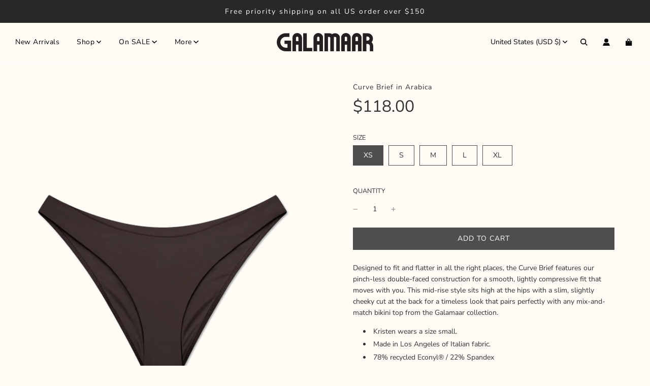

--- FILE ---
content_type: text/css
request_url: https://galamaar.com/cdn/shop/t/88/assets/custom.css?v=132004354357004730051738434321
body_size: -518
content:
/* Place any CSS overrides in this file. */
.back-to-top-button svg.chevron-up {
  height: 18px !important;
}

--- FILE ---
content_type: text/javascript
request_url: https://cdn.starapps.studio/apps/vsk/gala-maar/data.js
body_size: 6210
content:
"use strict";"undefined"==typeof window.starapps_data&&(window.starapps_data={}),"undefined"==typeof window.starapps_data.product_groups&&(window.starapps_data.product_groups=[{"id":427833,"products_preset_id":5999,"collections_swatch":"first_product_image","group_name":"Band Brief","option_name":"Color","collections_preset_id":null,"display_position":"top","products_swatch":"custom_swatch","mobile_products_preset_id":null,"mobile_products_swatch":"first_product_image","mobile_collections_preset_id":null,"mobile_collections_swatch":"first_product_image","same_products_preset_for_mobile":true,"same_collections_preset_for_mobile":true,"option_values":[{"id":10608704652,"option_value":"","handle":"band-brief-noir","published":true,"swatch_src":"color","swatch_value":"#000000"},{"id":4565741076561,"option_value":"","handle":"band-brief-crema","published":true,"swatch_src":"file","swatch_value":null},{"id":4536586633297,"option_value":"","handle":"band-brief-aquarius","published":true,"swatch_src":"file","swatch_value":null},{"id":6691620815024,"option_value":"","handle":"band-brief-in-erba","published":true,"swatch_src":"file","swatch_value":null},{"id":6691615932592,"option_value":"","handle":"band-brief-in-lido","published":true,"swatch_src":"file","swatch_value":null},{"id":2370266890321,"option_value":"","handle":"band-brief-lucid","published":true,"swatch_src":"file","swatch_value":null},{"id":2527987204177,"option_value":"","handle":"band-brief-cacao","published":true,"swatch_src":"file","swatch_value":null},{"id":2370263973969,"option_value":"","handle":"band-brief-sage","published":true,"swatch_src":"file","swatch_value":null},{"id":10608705100,"option_value":"","handle":"band-brief-deep-garnet","published":true,"swatch_src":"file","swatch_value":null},{"id":4559431630929,"option_value":null,"handle":"band-brief-eden","published":true,"swatch_src":"color","swatch_value":"#405931"},{"id":4536767119441,"option_value":null,"handle":"band-brief-persimmon","published":true,"swatch_src":"color","swatch_value":"#DF5D2A"}]},{"id":427803,"products_preset_id":5999,"collections_swatch":"first_product_image","group_name":"Billie Wire Top","option_name":"Color","collections_preset_id":null,"display_position":"top","products_swatch":"custom_swatch","mobile_products_preset_id":null,"mobile_products_swatch":"first_product_image","mobile_collections_preset_id":null,"mobile_collections_swatch":"first_product_image","same_products_preset_for_mobile":true,"same_collections_preset_for_mobile":true,"option_values":[{"id":6670804254896,"option_value":null,"handle":"billie-wire-top-in-noir","published":true,"swatch_src":"color","swatch_value":"#000000"},{"id":6670803828912,"option_value":null,"handle":"billie-wire-top-in-garnet","published":true,"swatch_src":"file","swatch_value":null}]},{"id":427971,"products_preset_id":5999,"collections_swatch":"first_product_image","group_name":"Braxton One Piece","option_name":"Color","collections_preset_id":null,"display_position":"top","products_swatch":"custom_swatch","mobile_products_preset_id":null,"mobile_products_swatch":"first_product_image","mobile_collections_preset_id":null,"mobile_collections_swatch":"first_product_image","same_products_preset_for_mobile":true,"same_collections_preset_for_mobile":true,"option_values":[{"id":1387364286545,"option_value":null,"handle":"braxton-one-piece-noir","published":true,"swatch_src":"file","swatch_value":null},{"id":1387367661649,"option_value":null,"handle":"braxton-one-piece-aurora","published":true,"swatch_src":"file","swatch_value":null}]},{"id":2820048,"products_preset_id":5999,"collections_swatch":"first_product_image","group_name":"Cerci Maillot","option_name":"","collections_preset_id":null,"display_position":"top","products_swatch":"custom_swatch","mobile_products_preset_id":null,"mobile_products_swatch":"first_product_image","mobile_collections_preset_id":null,"mobile_collections_swatch":"first_product_image","same_products_preset_for_mobile":true,"same_collections_preset_for_mobile":true,"option_values":[{"id":8215280910566,"option_value":null,"handle":"cerci-maillot-in-palma","published":true,"swatch_src":"color","swatch_value":"#9B9E09"},{"id":8215278649574,"option_value":null,"handle":"cerci-maillot-in-noir-zig","published":true,"swatch_src":"file","swatch_value":null},{"id":8215272587494,"option_value":null,"handle":"chemise-one-piece-in-crema","published":true,"swatch_src":"color","swatch_value":"#F7F5E8"},{"id":8358050365670,"option_value":null,"handle":"cerci-maillot-in-scarlet","published":true,"swatch_src":"file","swatch_value":null}]},{"id":427762,"products_preset_id":5999,"collections_swatch":"first_product_image","group_name":"Chemise Bra","option_name":"Color","collections_preset_id":null,"display_position":"top","products_swatch":"custom_swatch","mobile_products_preset_id":null,"mobile_products_swatch":"first_product_image","mobile_collections_preset_id":null,"mobile_collections_swatch":"first_product_image","same_products_preset_for_mobile":true,"same_collections_preset_for_mobile":true,"option_values":[{"id":8215583883494,"option_value":null,"handle":"chemise-bra-in-superbloom","published":true,"swatch_src":"file","swatch_value":null},{"id":4560520937553,"option_value":null,"handle":"chemise-bra-crema","published":true,"swatch_src":"file","swatch_value":null},{"id":4562829115473,"option_value":null,"handle":"chemise-bra-noir","published":true,"swatch_src":"color","swatch_value":"#000000"},{"id":4562847694929,"option_value":null,"handle":"chemise-bra-eden-daisy","published":true,"swatch_src":"file","swatch_value":null},{"id":4565312766033,"option_value":null,"handle":"chemise-bra-sienna-daisy","published":true,"swatch_src":"file","swatch_value":null},{"id":6667971854512,"option_value":null,"handle":"chemise-bra-garnet","published":true,"swatch_src":"file","swatch_value":null},{"id":7784793637094,"option_value":null,"handle":"chemise-bra-in-arabica","published":true,"swatch_src":"color","swatch_value":"#41342C"},{"id":7787673649382,"option_value":null,"handle":"chemise-bra-in-reviere","published":true,"swatch_src":"file","swatch_value":null},{"id":8215579164902,"option_value":null,"handle":"chemise-bra-in-soleil","published":true,"swatch_src":"file","swatch_value":null},{"id":8215584899302,"option_value":null,"handle":"chemise-bra-in-grappa","published":true,"swatch_src":"color","swatch_value":"#40276B"},{"id":8745298100454,"option_value":null,"handle":"chemise-bra-in-blush","published":true,"swatch_src":"color","swatch_value":"#F9DEDE"},{"id":8745316876518,"option_value":null,"handle":"chemise-bra-in-terracotta","published":true,"swatch_src":"color","swatch_value":"#934214"},{"id":8745322217702,"option_value":null,"handle":"chemise-bra-in-tigre","published":true,"swatch_src":"file","swatch_value":null}]},{"id":427975,"products_preset_id":5999,"collections_swatch":"first_product_image","group_name":"Chemise One Piece","option_name":"","collections_preset_id":null,"display_position":"top","products_swatch":"custom_swatch","mobile_products_preset_id":null,"mobile_products_swatch":"first_product_image","mobile_collections_preset_id":null,"mobile_collections_swatch":"first_product_image","same_products_preset_for_mobile":true,"same_collections_preset_for_mobile":true,"option_values":[{"id":4552446607441,"option_value":null,"handle":"chemise-onepiece-noir","published":true,"swatch_src":"color","swatch_value":"#000000"},{"id":4548254924881,"option_value":null,"handle":"chemise-one-piece-crema","published":true,"swatch_src":"file","swatch_value":null},{"id":7774227169510,"option_value":null,"handle":"chemise-one-piece-in-mellow-yellow","published":true,"swatch_src":"file","swatch_value":null},{"id":7774614290662,"option_value":null,"handle":"chemise-one-piece-in-aquarius","published":true,"swatch_src":"color","swatch_value":"#87C1E9"},{"id":6669799260336,"option_value":null,"handle":"chemise-one-piece-erba","published":true,"swatch_src":"Yes","swatch_value":null},{"id":6669770522800,"option_value":null,"handle":"chemise-one-piece-garnet","published":true,"swatch_src":"file","swatch_value":null},{"id":6669785333936,"option_value":null,"handle":"chemise-one-piece-bisou","published":true,"swatch_src":"file","swatch_value":null},{"id":8215282581734,"option_value":null,"handle":"chemise-one-piece-in-arabica","published":true,"swatch_src":"color","swatch_value":"#41342C"},{"id":8358063669478,"option_value":null,"handle":"chemise-one-piece-in-scarlet","published":true,"swatch_src":"file","swatch_value":null},{"id":8774379864294,"option_value":null,"handle":"chemise-one-piece-in-palma","published":true,"swatch_src":"color","swatch_value":"#9B9E09"},{"id":8866528887014,"option_value":null,"handle":"chemise-one-piece-in-blush","published":true,"swatch_src":"color","swatch_value":"#F9DEDE"}]},{"id":5074868,"products_preset_id":5999,"collections_swatch":"first_product_image","group_name":"Cleo Wire Bra","option_name":"Color","collections_preset_id":null,"display_position":"top","products_swatch":"custom_swatch","mobile_products_preset_id":null,"mobile_products_swatch":"first_product_image","mobile_collections_preset_id":null,"mobile_collections_swatch":"first_product_image","same_products_preset_for_mobile":true,"same_collections_preset_for_mobile":true,"option_values":[{"id":8636487925990,"option_value":null,"handle":"cleo-wire-bra","published":true,"swatch_src":"file","swatch_value":null},{"id":8866743910630,"option_value":null,"handle":"cleo-wire-bra-in-blush","published":true,"swatch_src":"color","swatch_value":"#F5D7D7"},{"id":8867246407910,"option_value":null,"handle":"cleo-wire-bra-in-noir","published":true,"swatch_src":"color","swatch_value":"#000000"},{"id":8889669517542,"option_value":null,"handle":"cleo-wire-bra-in-noir-with-crema-straps","published":true,"swatch_src":"file","swatch_value":null},{"id":8889676103910,"option_value":null,"handle":"cleo-wire-bra-in-terracotta","published":true,"swatch_src":"color","swatch_value":"#934214"}]},{"id":427825,"products_preset_id":5999,"collections_swatch":"first_product_image","group_name":"Curve Brief","option_name":"Color","collections_preset_id":null,"display_position":"top","products_swatch":"custom_swatch","mobile_products_preset_id":null,"mobile_products_swatch":"first_product_image","mobile_collections_preset_id":null,"mobile_collections_swatch":"first_product_image","same_products_preset_for_mobile":true,"same_collections_preset_for_mobile":true,"option_values":[{"id":4564319797329,"option_value":null,"handle":"curve-brief-noir","published":true,"swatch_src":"color","swatch_value":"#000000"},{"id":4564443005009,"option_value":null,"handle":"curve-brief-crema","published":true,"swatch_src":"file","swatch_value":null},{"id":7787669094630,"option_value":null,"handle":"copy-of-curve-brief-in-mellow-yellow","published":true,"swatch_src":"file","swatch_value":null},{"id":7774208590054,"option_value":null,"handle":"curve-brief-in-mellow-yellow","published":true,"swatch_src":"file","swatch_value":null},{"id":7785029337318,"option_value":null,"handle":"curve-brief-in-arabica","published":true,"swatch_src":"file","swatch_value":null},{"id":6691628253360,"option_value":null,"handle":"curve-brief-in-sweet-jane","published":true,"swatch_src":"file","swatch_value":null},{"id":6677430272176,"option_value":null,"handle":"curve-brief-in-bisou","published":true,"swatch_src":"Yes","swatch_value":null},{"id":6691632251056,"option_value":null,"handle":"curve-brief-in-zebre","published":true,"swatch_src":"file","swatch_value":null},{"id":6691631497392,"option_value":null,"handle":"curve-brief-in-garnet","published":true,"swatch_src":"Yes","swatch_value":null},{"id":4564452573265,"option_value":null,"handle":"curve-brief-eden-daisy","published":true,"swatch_src":"Yes","swatch_value":null},{"id":4564626079825,"option_value":null,"handle":"curve-brief-sienna-daisy","published":true,"swatch_src":"file","swatch_value":null},{"id":8215647977702,"option_value":null,"handle":"curve-brief-in-grappa","published":true,"swatch_src":"color","swatch_value":"#40276B"},{"id":8215646732518,"option_value":null,"handle":"curve-brief-in-superbloom","published":true,"swatch_src":"file","swatch_value":null},{"id":8358080151782,"option_value":null,"handle":"curve-brief-in-scarlet","published":true,"swatch_src":"file","swatch_value":null},{"id":8745841852646,"option_value":null,"handle":"curve-brief-in-aquarius","published":true,"swatch_src":"color","swatch_value":"#87C1E9"},{"id":8636491399398,"option_value":null,"handle":"curve-brief-in-tigre","published":true,"swatch_src":"color","swatch_value":"#934214"},{"id":8745850929382,"option_value":null,"handle":"curve-brief-in-blush","published":true,"swatch_src":"color","swatch_value":"#F9DEDE"},{"id":8745880682726,"option_value":null,"handle":"curve-brief-in-palma","published":true,"swatch_src":"color","swatch_value":"#9B9E09"}]},{"id":427814,"products_preset_id":5999,"collections_swatch":"first_product_image","group_name":"Dillon Tri Top","option_name":"Color","collections_preset_id":null,"display_position":"top","products_swatch":"custom_swatch","mobile_products_preset_id":null,"mobile_products_swatch":"first_product_image","mobile_collections_preset_id":null,"mobile_collections_swatch":"first_product_image","same_products_preset_for_mobile":true,"same_collections_preset_for_mobile":true,"option_values":[{"id":4559524560977,"option_value":null,"handle":"dillon-triangle-top-aquarius","published":true,"swatch_src":"color","swatch_value":"#87C1E9"},{"id":4586709942353,"option_value":null,"handle":"dillon-triangle-top-sienna-daisy","published":true,"swatch_src":"file","swatch_value":null},{"id":4558721777745,"option_value":null,"handle":"dillon-triangle-top-eden","published":true,"swatch_src":"file","swatch_value":null},{"id":2537096380497,"option_value":null,"handle":"dillon-triangle-top-aurora","published":true,"swatch_src":"file","swatch_value":null},{"id":2537155264593,"option_value":null,"handle":"dillon-triangle-top-cacao","published":true,"swatch_src":"file","swatch_value":null}]},{"id":427824,"products_preset_id":5999,"collections_swatch":"first_product_image","group_name":"French Brief","option_name":"Color","collections_preset_id":null,"display_position":"top","products_swatch":"custom_swatch","mobile_products_preset_id":null,"mobile_products_swatch":"first_product_image","mobile_collections_preset_id":null,"mobile_collections_swatch":"first_product_image","same_products_preset_for_mobile":true,"same_collections_preset_for_mobile":true,"option_values":[{"id":7787615289574,"option_value":null,"handle":"french-brief-in-reviere","published":true,"swatch_src":"file","swatch_value":null},{"id":7786141286630,"option_value":null,"handle":"french-brief-in-hibiscus","published":true,"swatch_src":"file","swatch_value":null},{"id":7775123112166,"option_value":null,"handle":"french-brief-in-aquarius","published":true,"swatch_src":"file","swatch_value":null},{"id":8191077384422,"option_value":null,"handle":"french-brief-in-noir-zig","published":true,"swatch_src":"file","swatch_value":null},{"id":8215649124582,"option_value":null,"handle":"french-brief-in-crema","published":true,"swatch_src":"color","swatch_value":"#F7F5E8"},{"id":8215649747174,"option_value":null,"handle":"french-brief-in-soleil","published":true,"swatch_src":"file","swatch_value":null},{"id":8215650336998,"option_value":null,"handle":"french-brief-in-palma","published":true,"swatch_src":"color","swatch_value":"#9B9E09"},{"id":8747446468838,"option_value":null,"handle":"french-brief-in-terracotta","published":true,"swatch_src":"color","swatch_value":"#934214"},{"id":8747445977318,"option_value":null,"handle":"french-brief-in-tigre","published":true,"swatch_src":"file","swatch_value":null},{"id":8747441291494,"option_value":null,"handle":"french-brief-in-noir","published":true,"swatch_src":"color","swatch_value":"#000000"}]},{"id":427821,"products_preset_id":5999,"collections_swatch":"first_product_image","group_name":"High Bottom","option_name":"Color","collections_preset_id":null,"display_position":"top","products_swatch":"custom_swatch","mobile_products_preset_id":null,"mobile_products_swatch":"first_product_image","mobile_collections_preset_id":null,"mobile_collections_swatch":"first_product_image","same_products_preset_for_mobile":true,"same_collections_preset_for_mobile":true,"option_values":[{"id":10608688012,"option_value":null,"handle":"high-bottom-noir","published":true,"swatch_src":"color","swatch_value":"#000000"},{"id":2577782341713,"option_value":null,"handle":"high-bottom-noir-zig","published":true,"swatch_src":"file","swatch_value":null},{"id":4551747502161,"option_value":null,"handle":"high-bottom-crema","published":true,"swatch_src":"file","swatch_value":null},{"id":4551348912209,"option_value":null,"handle":"high-bottom-aquarius","published":true,"swatch_src":"file","swatch_value":null},{"id":7785271296230,"option_value":null,"handle":"high-bottom-in-arabica","published":true,"swatch_src":"file","swatch_value":null},{"id":7774123688166,"option_value":null,"handle":"high-bottom-in-mellow-yellow","published":true,"swatch_src":"file","swatch_value":null},{"id":7786127032550,"option_value":null,"handle":"high-bottom-in-hibiscus","published":true,"swatch_src":"file","swatch_value":null},{"id":6691729178800,"option_value":null,"handle":"bottom-in-sweet-jane","published":true,"swatch_src":"file","swatch_value":null},{"id":6691726295216,"option_value":null,"handle":"high-bottom-in-bisou","published":true,"swatch_src":"file","swatch_value":null},{"id":6695387070640,"option_value":null,"handle":"high-bottom-in-lido","published":true,"swatch_src":"file","swatch_value":null},{"id":10608688716,"option_value":null,"handle":"high-bottom-deep-garnet","published":true,"swatch_src":"file","swatch_value":null},{"id":4551731183697,"option_value":null,"handle":"high-bottom-eden-daisy","published":true,"swatch_src":"file","swatch_value":null},{"id":4551469563985,"option_value":null,"handle":"high-bottom-eden","published":true,"swatch_src":"file","swatch_value":null},{"id":4551724531793,"option_value":null,"handle":"high-bottom-persimmon","published":true,"swatch_src":"file","swatch_value":null},{"id":4551727939665,"option_value":null,"handle":"high-bottom-ochre","published":true,"swatch_src":"file","swatch_value":null},{"id":2577512792145,"option_value":null,"handle":"high-bottom-lucid","published":true,"swatch_src":"file","swatch_value":null},{"id":2577611718737,"option_value":null,"handle":"high-bottom-rouge","published":true,"swatch_src":"file","swatch_value":null},{"id":2577565679697,"option_value":null,"handle":"high-bottom-cacao","published":true,"swatch_src":"file","swatch_value":null},{"id":2577697407057,"option_value":null,"handle":"high-bottom-aurora","published":true,"swatch_src":"file","swatch_value":null},{"id":8358103351526,"option_value":null,"handle":"high-bottom-in-scarlet","published":true,"swatch_src":"file","swatch_value":null}]},{"id":427823,"products_preset_id":5999,"collections_swatch":"first_product_image","group_name":"High Kick","option_name":"Color","collections_preset_id":null,"display_position":"top","products_swatch":"custom_swatch","mobile_products_preset_id":null,"mobile_products_swatch":"first_product_image","mobile_collections_preset_id":null,"mobile_collections_swatch":"first_product_image","same_products_preset_for_mobile":true,"same_collections_preset_for_mobile":true,"option_values":[{"id":2578207735889,"option_value":null,"handle":"high-kick-brief-noir","published":true,"swatch_src":"color","swatch_value":"#000000"},{"id":2581896495185,"option_value":null,"handle":"high-kick-brief-noir-zig","published":true,"swatch_src":"file","swatch_value":null},{"id":4542234460241,"option_value":null,"handle":"high-kick-brief-crema","published":true,"swatch_src":"file","swatch_value":null},{"id":7774130766054,"option_value":null,"handle":"high-kick-brief-in-mellow-yellow","published":true,"swatch_src":"file","swatch_value":null},{"id":4540611002449,"option_value":null,"handle":"high-kick-brief-aquarius","published":true,"swatch_src":"file","swatch_value":null},{"id":7784981954790,"option_value":null,"handle":"high-kick-brief-in-arabica","published":true,"swatch_src":"color","swatch_value":"#41342C"},{"id":6679841702064,"option_value":null,"handle":"copy-of-high-kick-brief-in-sweet-jane","published":true,"swatch_src":"file","swatch_value":null},{"id":6679784554672,"option_value":null,"handle":"high-kick-brief-in-erba","published":true,"swatch_src":"file","swatch_value":null},{"id":6679827480752,"option_value":null,"handle":"high-kick-brief-in-zebre","published":true,"swatch_src":"file","swatch_value":null},{"id":6679496589488,"option_value":null,"handle":"high-kick-brief-in-lido","published":true,"swatch_src":"file","swatch_value":null},{"id":6679792648368,"option_value":null,"handle":"high-kick-brief-in-garnet","published":true,"swatch_src":"file","swatch_value":null},{"id":4542344724561,"option_value":null,"handle":"high-kick-brief-sienna-daisy","published":true,"swatch_src":"file","swatch_value":null},{"id":4541085024337,"option_value":null,"handle":"high-kick-brief-eden","published":true,"swatch_src":"color","swatch_value":"#405931"},{"id":4541223600209,"option_value":null,"handle":"high-kick-brief-persimmon","published":true,"swatch_src":"file","swatch_value":null},{"id":8215652073702,"option_value":null,"handle":"high-kick-brief-in-superbloom","published":true,"swatch_src":"file","swatch_value":null},{"id":8215654007014,"option_value":null,"handle":"high-kick-brief-in-palma","published":true,"swatch_src":"color","swatch_value":"#9B9E09"},{"id":8215654596838,"option_value":null,"handle":"high-kick-brief-in-grappa","published":true,"swatch_src":"color","swatch_value":"#40276B"},{"id":8358117605606,"option_value":null,"handle":"high-kick-brief-in-scarlet","published":true,"swatch_src":"file","swatch_value":null},{"id":8859958837478,"option_value":null,"handle":"high-kick-brief-in-terracotta-1","published":true,"swatch_src":"color","swatch_value":"#934214"},{"id":8750680342758,"option_value":null,"handle":"high-kick-brief-in-tigre","published":true,"swatch_src":"file","swatch_value":null},{"id":8780549751014,"option_value":null,"handle":"high-kick-brief-in-blush-1","published":true,"swatch_src":"color","swatch_value":"#F5D7D7"}]},{"id":427976,"products_preset_id":5999,"collections_swatch":"first_product_image","group_name":"Joni One Piece","option_name":"Color","collections_preset_id":null,"display_position":"top","products_swatch":"custom_swatch","mobile_products_preset_id":null,"mobile_products_swatch":"first_product_image","mobile_collections_preset_id":null,"mobile_collections_swatch":"first_product_image","same_products_preset_for_mobile":true,"same_collections_preset_for_mobile":true,"option_values":[{"id":7786179363046,"option_value":null,"handle":"joni-one-piece-in-noir","published":true,"swatch_src":"color","swatch_value":"#000000"},{"id":8435571097830,"option_value":null,"handle":"joni-one-piece-in-aquarius","published":true,"swatch_src":"color","swatch_value":"#87C1E9"},{"id":8215570415846,"option_value":null,"handle":"joni-one-piece-in-superbloom","published":true,"swatch_src":"file","swatch_value":null},{"id":8215574511846,"option_value":null,"handle":"joni-one-piece-in-grappa","published":true,"swatch_src":"color","swatch_value":"#40276B"},{"id":8215572906214,"option_value":null,"handle":"joni-one-piece-in-soliel","published":true,"swatch_src":"file","swatch_value":null},{"id":6670724137136,"option_value":null,"handle":"joni-one-piece-in-zebre","published":true,"swatch_src":"file","swatch_value":null},{"id":6670705393840,"option_value":null,"handle":"joni-one-piece-in-lido","published":true,"swatch_src":"file","swatch_value":null},{"id":8732204105958,"option_value":null,"handle":"joni-one-piece-in-terracotta","published":true,"swatch_src":"color","swatch_value":"#934214"},{"id":8636477440230,"option_value":null,"handle":"joni-one-piece-in-tigre","published":true,"swatch_src":"file","swatch_value":null}]},{"id":427973,"products_preset_id":5999,"collections_swatch":"first_product_image","group_name":"Lola One Piece","option_name":"Color","collections_preset_id":null,"display_position":"top","products_swatch":"custom_swatch","mobile_products_preset_id":null,"mobile_products_swatch":"first_product_image","mobile_collections_preset_id":null,"mobile_collections_swatch":"first_product_image","same_products_preset_for_mobile":true,"same_collections_preset_for_mobile":true,"option_values":[{"id":7781543706854,"option_value":null,"handle":"lola-one-piece-in-crema","published":true,"swatch_src":"file","swatch_value":null},{"id":7775084347622,"option_value":null,"handle":"lola-one-piece-in-aquarius","published":true,"swatch_src":"Yes","swatch_value":null},{"id":7785059549414,"option_value":null,"handle":"lola-one-piece-in-arabica","published":true,"swatch_src":"file","swatch_value":null}]},{"id":427743,"products_preset_id":5999,"collections_swatch":"first_product_image","group_name":"Lou Bandeau","option_name":"Color","collections_preset_id":null,"display_position":"bottom","products_swatch":"custom_swatch","mobile_products_preset_id":null,"mobile_products_swatch":"first_product_image","mobile_collections_preset_id":null,"mobile_collections_swatch":"first_product_image","same_products_preset_for_mobile":true,"same_collections_preset_for_mobile":true,"option_values":[{"id":1852347809873,"option_value":"","handle":"lou-bandeau-noir","published":true,"swatch_src":"color","swatch_value":"#000000"},{"id":4534783803473,"option_value":"","handle":"lou-bandeau-crema","published":true,"swatch_src":"file","swatch_value":null},{"id":4534777348177,"option_value":"","handle":"lou-bandeau-aquarius","published":true,"swatch_src":"file","swatch_value":null},{"id":7773741580518,"option_value":"","handle":"lou-bandeau-in-mellow-yellow","published":true,"swatch_src":"file","swatch_value":null},{"id":6671144386736,"option_value":"","handle":"lou-bandeau-in-erba","published":true,"swatch_src":"file","swatch_value":null},{"id":6671144911024,"option_value":"","handle":"lou-bandeau-in-garnet","published":true,"swatch_src":"file","swatch_value":null},{"id":6671148515504,"option_value":"","handle":"lou-bandeau-in-lido","published":true,"swatch_src":"file","swatch_value":null},{"id":4534780723281,"option_value":"","handle":"lou-bandeau-ochre","published":true,"swatch_src":"file","swatch_value":null},{"id":1853328851025,"option_value":"","handle":"lou-bandeau-cacao","published":true,"swatch_src":"file","swatch_value":null},{"id":8358129598694,"option_value":"","handle":"lou-bandeau-in-scarlet","published":true,"swatch_src":"file","swatch_value":null},{"id":8774367936742,"option_value":"","handle":"lou-bandeau-in-palma","published":true,"swatch_src":"color","swatch_value":"#9B9E09"},{"id":8974466416870,"option_value":null,"handle":"lou-bandeau-in-terracotta","published":true,"swatch_src":"color","swatch_value":"#934214"}]},{"id":427764,"products_preset_id":5999,"collections_swatch":"first_product_image","group_name":"Maude Top","option_name":"Color","collections_preset_id":null,"display_position":"top","products_swatch":"custom_swatch","mobile_products_preset_id":null,"mobile_products_swatch":"first_product_image","mobile_collections_preset_id":null,"mobile_collections_swatch":"first_product_image","same_products_preset_for_mobile":true,"same_collections_preset_for_mobile":true,"option_values":[{"id":6676289290416,"option_value":null,"handle":"maude-top-in-noir","published":true,"swatch_src":"color","swatch_value":"#000000"},{"id":7786001629414,"option_value":null,"handle":"maude-top-in-hibiscus","published":true,"swatch_src":"file","swatch_value":null},{"id":7780997955814,"option_value":null,"handle":"maude-top-in-aquarius","published":true,"swatch_src":"file","swatch_value":null},{"id":7782899384550,"option_value":null,"handle":"maude-top-in-arabica","published":true,"swatch_src":"file","swatch_value":null},{"id":6676375371952,"option_value":null,"handle":"maude-top-in-erba","published":true,"swatch_src":"file","swatch_value":null},{"id":6679605936304,"option_value":null,"handle":"maude-top-in-garnet","published":true,"swatch_src":"file","swatch_value":null},{"id":8891910914278,"option_value":null,"handle":"maude-top-in-terracotta","published":true,"swatch_src":"color","swatch_value":"#934214"}]},{"id":427829,"products_preset_id":5999,"collections_swatch":"first_product_image","group_name":"Mia Ring Brief","option_name":"Color","collections_preset_id":null,"display_position":"top","products_swatch":"custom_swatch","mobile_products_preset_id":null,"mobile_products_swatch":"first_product_image","mobile_collections_preset_id":null,"mobile_collections_swatch":"first_product_image","same_products_preset_for_mobile":true,"same_collections_preset_for_mobile":true,"option_values":[{"id":4533533507665,"option_value":null,"handle":"mia-ring-brief-noir","published":true,"swatch_src":"color","swatch_value":"#000000"},{"id":4533524299857,"option_value":null,"handle":"mia-ring-brief-aquarius","published":true,"swatch_src":"file","swatch_value":null},{"id":4533534228561,"option_value":null,"handle":"mia-ring-brief-ochre","published":true,"swatch_src":"file","swatch_value":null},{"id":4533546516561,"option_value":null,"handle":"mia-ring-brief-persimmon","published":true,"swatch_src":"file","swatch_value":null}]},{"id":427806,"products_preset_id":5999,"collections_swatch":"first_product_image","group_name":"Mia Ring Top","option_name":"Color","collections_preset_id":null,"display_position":"top","products_swatch":"custom_swatch","mobile_products_preset_id":null,"mobile_products_swatch":"first_product_image","mobile_collections_preset_id":null,"mobile_collections_swatch":"first_product_image","same_products_preset_for_mobile":true,"same_collections_preset_for_mobile":true,"option_values":[{"id":4531139280977,"option_value":null,"handle":"mia-ring-top-noir","published":true,"swatch_src":"color","swatch_value":"#000000"},{"id":4532959477841,"option_value":null,"handle":"mia-ring-top-aquarius","published":true,"swatch_src":"file","swatch_value":null},{"id":4531015712849,"option_value":null,"handle":"mia-ring-top-ochre","published":true,"swatch_src":"file","swatch_value":null},{"id":4531689586769,"option_value":null,"handle":"mia-ring-top-persimmon","published":true,"swatch_src":"file","swatch_value":null}]},{"id":427832,"products_preset_id":5999,"collections_swatch":"first_product_image","group_name":"Neeve Contour Top","option_name":"Color","collections_preset_id":null,"display_position":"top","products_swatch":"custom_swatch","mobile_products_preset_id":null,"mobile_products_swatch":"first_product_image","mobile_collections_preset_id":null,"mobile_collections_swatch":"first_product_image","same_products_preset_for_mobile":true,"same_collections_preset_for_mobile":true,"option_values":[{"id":2344195555409,"option_value":null,"handle":"neeve-contour-top-noir","published":true,"swatch_src":"color","swatch_value":"#000000"},{"id":2344370896977,"option_value":null,"handle":"neeve-contour-top-cacao","published":true,"swatch_src":"file","swatch_value":null},{"id":2342861766737,"option_value":null,"handle":"neeve-contour-top-rouge","published":true,"swatch_src":"file","swatch_value":null},{"id":2344186413137,"option_value":null,"handle":"neeve-contour-top-lucid","published":true,"swatch_src":"file","swatch_value":null}]},{"id":427765,"products_preset_id":5999,"collections_swatch":"first_product_image","group_name":"Nico Tie Top","option_name":"Color","collections_preset_id":null,"display_position":"top","products_swatch":"custom_swatch","mobile_products_preset_id":null,"mobile_products_swatch":"first_product_image","mobile_collections_preset_id":null,"mobile_collections_swatch":"first_product_image","same_products_preset_for_mobile":true,"same_collections_preset_for_mobile":true,"option_values":[{"id":6667440128176,"option_value":null,"handle":"nico-tie-top-noir","published":true,"swatch_src":"color","swatch_value":"#000000"},{"id":7782445547750,"option_value":null,"handle":"nico-tie-top-in-crema","published":true,"swatch_src":"file","swatch_value":null},{"id":7787306615014,"option_value":null,"handle":"nico-tie-top-in-reviere","published":true,"swatch_src":"file","swatch_value":null},{"id":7782727516390,"option_value":null,"handle":"copy-of-nico-tie-top-in-crema","published":true,"swatch_src":"file","swatch_value":null},{"id":7786169794790,"option_value":null,"handle":"nico-tie-top-in-hibiscus","published":true,"swatch_src":"file","swatch_value":null},{"id":6674670682288,"option_value":null,"handle":"nico-tie-top-in-zebre","published":true,"swatch_src":"file","swatch_value":null},{"id":6674339561648,"option_value":null,"handle":"nico-tie-top-in-sweet-jane","published":true,"swatch_src":"file","swatch_value":null},{"id":6674593054896,"option_value":null,"handle":"nico-tie-top-in-bisou","published":true,"swatch_src":"file","swatch_value":null},{"id":8215599874278,"option_value":null,"handle":"nico-tie-top-superbloom","published":true,"swatch_src":"file","swatch_value":null},{"id":8215600464102,"option_value":null,"handle":"nico-tie-top-soliel","published":true,"swatch_src":"file","swatch_value":null},{"id":8215619338470,"option_value":null,"handle":"nico-tie-top-palma-1","published":true,"swatch_src":"color","swatch_value":"#9B9E09"},{"id":8215621763302,"option_value":null,"handle":"nico-tie-top-noir-zig","published":true,"swatch_src":"file","swatch_value":null},{"id":8745602056422,"option_value":null,"handle":"nico-tie-top-in-tigre","published":true,"swatch_src":"file","swatch_value":null},{"id":8745561456870,"option_value":null,"handle":"nico-tie-top-in-blush","published":true,"swatch_src":"color","swatch_value":"#F5D7D7"}]},{"id":427810,"products_preset_id":5999,"collections_swatch":"first_product_image","group_name":"Oh Margot Ring Top","option_name":"Color","collections_preset_id":null,"display_position":"top","products_swatch":"custom_swatch","mobile_products_preset_id":null,"mobile_products_swatch":"first_product_image","mobile_collections_preset_id":null,"mobile_collections_swatch":"first_product_image","same_products_preset_for_mobile":true,"same_collections_preset_for_mobile":true,"option_values":[{"id":1569685635153,"option_value":null,"handle":"oh-margot-ring-top-noir","published":true,"swatch_src":"color","swatch_value":"#000000"},{"id":1839686516817,"option_value":null,"handle":"oh-margot-ring-top-cacao","published":true,"swatch_src":"file","swatch_value":null}]},{"id":427830,"products_preset_id":5999,"collections_swatch":"first_product_image","group_name":"O-Ring Brief","option_name":"Color","collections_preset_id":null,"display_position":"top","products_swatch":"custom_swatch","mobile_products_preset_id":null,"mobile_products_swatch":"first_product_image","mobile_collections_preset_id":null,"mobile_collections_swatch":"first_product_image","same_products_preset_for_mobile":true,"same_collections_preset_for_mobile":true,"option_values":[{"id":2569515630673,"option_value":null,"handle":"o-ring-brief-noir","published":true,"swatch_src":"color","swatch_value":"#000000"},{"id":2569564258385,"option_value":null,"handle":"o-ring-brief-in-cacao","published":true,"swatch_src":"file","swatch_value":null},{"id":2569546006609,"option_value":null,"handle":"o-ring-brief-sage","published":true,"swatch_src":"file","swatch_value":null},{"id":2569420406865,"option_value":null,"handle":"ring-brief-taupe","published":true,"swatch_src":"file","swatch_value":null}]},{"id":427834,"products_preset_id":5999,"collections_swatch":"first_product_image","group_name":"Roe Maillot","option_name":"Color","collections_preset_id":null,"display_position":"top","products_swatch":"custom_swatch","mobile_products_preset_id":null,"mobile_products_swatch":"first_product_image","mobile_collections_preset_id":null,"mobile_collections_swatch":"first_product_image","same_products_preset_for_mobile":true,"same_collections_preset_for_mobile":true,"option_values":[{"id":10608207820,"option_value":null,"handle":"roe-maillot-noir","published":true,"swatch_src":"color","swatch_value":"#000000"},{"id":6669583155376,"option_value":null,"handle":"roe-maillot-erba","published":true,"swatch_src":"file","swatch_value":null},{"id":6669725302960,"option_value":null,"handle":"roe-maillot-garnet","published":true,"swatch_src":"file","swatch_value":null},{"id":4536633196625,"option_value":null,"handle":"roe-maillot-persimmon","published":true,"swatch_src":"file","swatch_value":null},{"id":1387331354705,"option_value":null,"handle":"roe-maillot-cacao","published":true,"swatch_src":"file","swatch_value":null}]},{"id":427820,"products_preset_id":5999,"collections_swatch":"first_product_image","group_name":"Rouched Bottom","option_name":"Color","collections_preset_id":null,"display_position":"top","products_swatch":"custom_swatch","mobile_products_preset_id":null,"mobile_products_swatch":"first_product_image","mobile_collections_preset_id":null,"mobile_collections_swatch":"first_product_image","same_products_preset_for_mobile":true,"same_collections_preset_for_mobile":true,"option_values":[{"id":4565601943633,"option_value":null,"handle":"rouched-bottom-noir","published":true,"swatch_src":"color","swatch_value":"#000000"},{"id":4565569830993,"option_value":null,"handle":"rouched-bottom-crema","published":true,"swatch_src":"file","swatch_value":null},{"id":7789207683302,"option_value":null,"handle":"copy-of-rouched-bottom-in-arabica","published":true,"swatch_src":"file","swatch_value":null},{"id":7784848064742,"option_value":null,"handle":"rouched-bottom-in-arabica","published":true,"swatch_src":"file","swatch_value":null},{"id":6696525136048,"option_value":null,"handle":"rouched-bottom-in-bisou","published":true,"swatch_src":"file","swatch_value":null},{"id":6696536834224,"option_value":null,"handle":"rouched-bottom-in-garnet","published":true,"swatch_src":"file","swatch_value":null},{"id":4565456158801,"option_value":null,"handle":"rouched-bottom-eden-daisy","published":true,"swatch_src":"file","swatch_value":null},{"id":4565444493393,"option_value":null,"handle":"rouched-bottom-sienna-daisy","published":true,"swatch_src":"file","swatch_value":null},{"id":8215666393318,"option_value":null,"handle":"copy-of-curve-brief-in-superbloom","published":true,"swatch_src":"file","swatch_value":null},{"id":8215664689382,"option_value":null,"handle":"rouched-bottom-in-grappa","published":true,"swatch_src":"color","swatch_value":"#40276B"},{"id":8215667966182,"option_value":null,"handle":"rouched-bottom-in-soleil","published":true,"swatch_src":"file","swatch_value":null},{"id":8892174794982,"option_value":null,"handle":"rouched-bottom-in-terracotta","published":true,"swatch_src":"color","swatch_value":"#934214"},{"id":8892133474534,"option_value":null,"handle":"rouched-bottom-in-blush","published":true,"swatch_src":"color","swatch_value":"#F9DEDE"}]},{"id":2820060,"products_preset_id":5999,"collections_swatch":"first_product_image","group_name":"SELENA CROP TOP","option_name":"Color","collections_preset_id":null,"display_position":"top","products_swatch":"custom_swatch","mobile_products_preset_id":null,"mobile_products_swatch":"first_product_image","mobile_collections_preset_id":null,"mobile_collections_swatch":"first_product_image","same_products_preset_for_mobile":true,"same_collections_preset_for_mobile":true,"option_values":[{"id":8215626219750,"option_value":null,"handle":"selena-crop-top-in-palma","published":true,"swatch_src":"color","swatch_value":"#9B9E09"},{"id":8215624548582,"option_value":null,"handle":"selena-crop-top-in-crema","published":true,"swatch_src":"color","swatch_value":"#F7F5E8"},{"id":8215628218598,"option_value":null,"handle":"selena-crop-top-in-lehua","published":true,"swatch_src":"file","swatch_value":null},{"id":8745657991398,"option_value":null,"handle":"selena-crop-top-in-blush","published":true,"swatch_src":"color","swatch_value":"#F9DEDE"},{"id":8639824625894,"option_value":null,"handle":"selena-crop-top-in-noir","published":true,"swatch_src":"color","swatch_value":"#000000"}]},{"id":5074879,"products_preset_id":5999,"collections_swatch":"first_product_image","group_name":"Simone One Piece","option_name":"Color","collections_preset_id":null,"display_position":"top","products_swatch":"custom_swatch","mobile_products_preset_id":null,"mobile_products_swatch":"first_product_image","mobile_collections_preset_id":null,"mobile_collections_swatch":"first_product_image","same_products_preset_for_mobile":true,"same_collections_preset_for_mobile":true,"option_values":[{"id":8892686762214,"option_value":null,"handle":"chemise-one-piece-in-palma-copy","published":true,"swatch_src":"color","swatch_value":"#934214"},{"id":8892715368678,"option_value":null,"handle":"simone-one-piece-in-cream","published":true,"swatch_src":"color","swatch_value":"#FDF9F7"},{"id":8892717367526,"option_value":null,"handle":"simone-one-piece-in-noir-zig","published":true,"swatch_src":"file","swatch_value":null}]},{"id":427755,"products_preset_id":5999,"collections_swatch":"first_product_image","group_name":"Simone Retro Top","option_name":"Color","collections_preset_id":null,"display_position":"top","products_swatch":"custom_swatch","mobile_products_preset_id":null,"mobile_products_swatch":"first_product_image","mobile_collections_preset_id":null,"mobile_collections_swatch":"first_product_image","same_products_preset_for_mobile":true,"same_collections_preset_for_mobile":true,"option_values":[{"id":8358173016294,"option_value":null,"handle":"simone-retro-top-in-scarlet","published":true,"swatch_src":"file","swatch_value":null},{"id":7782982484198,"option_value":null,"handle":"simone-retro-top-in-arabica","published":true,"swatch_src":"file","swatch_value":null},{"id":8215635132646,"option_value":null,"handle":"simone-retro-top-in-palma","published":true,"swatch_src":"color","swatch_value":"#9B9E09"},{"id":8215635296486,"option_value":null,"handle":"simone-retro-top-in-superbloom","published":true,"swatch_src":"file","swatch_value":null},{"id":8215630905574,"option_value":null,"handle":"simone-retro-top-in-grappa","published":true,"swatch_src":"color","swatch_value":"#40276B"},{"id":1560050958417,"option_value":null,"handle":"simone-retro-top-noir","published":true,"swatch_src":"color","swatch_value":"#000000"},{"id":1568205176913,"option_value":null,"handle":"copy-of-simone-retro-top-noir-zig","published":true,"swatch_src":"file","swatch_value":null},{"id":4533591507025,"option_value":null,"handle":"simone-retro-top-crema","published":true,"swatch_src":"file","swatch_value":null},{"id":7786523590886,"option_value":null,"handle":"simone-retro-top-in-reviere","published":true,"swatch_src":"file","swatch_value":null},{"id":7773786538214,"option_value":null,"handle":"simone-retro-top-in-mellow-yellow","published":true,"swatch_src":"file","swatch_value":null},{"id":7786158227686,"option_value":null,"handle":"simone-retro-top-in-hibiscus","published":true,"swatch_src":"file","swatch_value":null},{"id":4533590229073,"option_value":null,"handle":"simone-retro-top-aquarius","published":true,"swatch_src":"file","swatch_value":null},{"id":6672256696496,"option_value":null,"handle":"the-simone-retro-top-in-erba","published":true,"swatch_src":"Yes","swatch_value":null},{"id":6674308923568,"option_value":null,"handle":"the-simone-retro-top-in-bisou","published":true,"swatch_src":"Yes","swatch_value":null},{"id":6674294767792,"option_value":null,"handle":"the-simone-retro-top-in-lido","published":true,"swatch_src":"file","swatch_value":null},{"id":4539131134033,"option_value":null,"handle":"simone-retro-top-eden-daisy","published":true,"swatch_src":"file","swatch_value":null},{"id":4537842696273,"option_value":null,"handle":"simone-retro-top-eden","published":true,"swatch_src":"file","swatch_value":null},{"id":1569139753041,"option_value":null,"handle":"simone-retro-top-cacao","published":true,"swatch_src":"file","swatch_value":null},{"id":8745651863782,"option_value":null,"handle":"simone-retro-top-in-blush","published":true,"swatch_src":"color","swatch_value":"#F9DEDE"},{"id":8745654288614,"option_value":null,"handle":"simone-retro-top-in-terracotta","published":true,"swatch_src":"color","swatch_value":"#934214"}]},{"id":427827,"products_preset_id":5999,"collections_swatch":"first_product_image","group_name":"Skinny Brief","option_name":"Color","collections_preset_id":null,"display_position":"top","products_swatch":"custom_swatch","mobile_products_preset_id":null,"mobile_products_swatch":"first_product_image","mobile_collections_preset_id":null,"mobile_collections_swatch":"first_product_image","same_products_preset_for_mobile":true,"same_collections_preset_for_mobile":true,"option_values":[{"id":10608718540,"option_value":null,"handle":"skinny-brief-noir","published":true,"swatch_src":"color","swatch_value":"#000000"},{"id":10608718988,"option_value":null,"handle":"skinny-brief-deep-garnet","published":true,"swatch_src":"file","swatch_value":null},{"id":10608724044,"option_value":null,"handle":"skinny-brief-smoked-taupe","published":true,"swatch_src":"file","swatch_value":null},{"id":10608721868,"option_value":null,"handle":"skinny-brief-neue-blu","published":true,"swatch_src":"file","swatch_value":null}]},{"id":427826,"products_preset_id":5999,"collections_swatch":"first_product_image","group_name":"Slim Line Brief","option_name":"Color","collections_preset_id":null,"display_position":"top","products_swatch":"custom_swatch","mobile_products_preset_id":null,"mobile_products_swatch":"first_product_image","mobile_collections_preset_id":null,"mobile_collections_swatch":"first_product_image","same_products_preset_for_mobile":true,"same_collections_preset_for_mobile":true,"option_values":[{"id":4559770583121,"option_value":null,"handle":"slim-line-brief-noir","published":true,"swatch_src":"color","swatch_value":"#000000"},{"id":2820712300625,"option_value":null,"handle":"slim-line-brief-noir-zig","published":true,"swatch_src":"file","swatch_value":null},{"id":4559709831249,"option_value":null,"handle":"slim-line-brief","published":true,"swatch_src":"file","swatch_value":null},{"id":4559727919185,"option_value":null,"handle":"slim-line-brief-sienna-daisy","published":true,"swatch_src":"file","swatch_value":null},{"id":4559505457233,"option_value":null,"handle":"slim-line-brief-eden","published":true,"swatch_src":"file","swatch_value":null},{"id":2718401200209,"option_value":null,"handle":"slim-line-brief-rouge","published":true,"swatch_src":"file","swatch_value":null},{"id":2718412800081,"option_value":null,"handle":"slim-line-brief-aurora","published":true,"swatch_src":"file","swatch_value":null}]},{"id":5074882,"products_preset_id":5999,"collections_swatch":"first_product_image","group_name":"Slim Ruched Brief","option_name":"Color","collections_preset_id":null,"display_position":"top","products_swatch":"custom_swatch","mobile_products_preset_id":null,"mobile_products_swatch":"first_product_image","mobile_collections_preset_id":null,"mobile_collections_swatch":"first_product_image","same_products_preset_for_mobile":true,"same_collections_preset_for_mobile":true,"option_values":[{"id":8892196782310,"option_value":null,"handle":"ruched-slim-brief-in-terracotta","published":true,"swatch_src":"color","swatch_value":"#934214"},{"id":8892205170918,"option_value":null,"handle":"ruched-slim-brief-in-blush","published":true,"swatch_src":"color","swatch_value":"#F9DEDE"},{"id":8892220145894,"option_value":null,"handle":"ruched-slim-brief-in-tigre","published":true,"swatch_src":"file","swatch_value":null},{"id":8905616031974,"option_value":null,"handle":"ruched-slim-brief-in-noir","published":true,"swatch_src":"color","swatch_value":"#000000"},{"id":8905618194662,"option_value":null,"handle":"ruched-slim-brief-in-noir-crema","published":true,"swatch_src":"file","swatch_value":null}]},{"id":427819,"products_preset_id":5999,"collections_swatch":"first_product_image","group_name":"Tap Short","option_name":"Color","collections_preset_id":null,"display_position":"top","products_swatch":"custom_swatch","mobile_products_preset_id":null,"mobile_products_swatch":"first_product_image","mobile_collections_preset_id":null,"mobile_collections_swatch":"first_product_image","same_products_preset_for_mobile":true,"same_collections_preset_for_mobile":true,"option_values":[{"id":6695740473520,"option_value":null,"handle":"tap-short-in-noir","published":true,"swatch_src":"color","swatch_value":"#000000"},{"id":7781871386854,"option_value":null,"handle":"tap-short-in-crema","published":true,"swatch_src":"file","swatch_value":null},{"id":7788146000102,"option_value":null,"handle":"tap-short-in-arabica","published":true,"swatch_src":"color","swatch_value":"#41342C"},{"id":7774774362342,"option_value":null,"handle":"tap-short-in-aquarius","published":true,"swatch_src":"file","swatch_value":null},{"id":6695735591088,"option_value":null,"handle":"tap-short-in-erba","published":true,"swatch_src":"file","swatch_value":null},{"id":6695724843184,"option_value":null,"handle":"tap-short-in-garnet","published":true,"swatch_src":"file","swatch_value":null},{"id":8215660691686,"option_value":null,"handle":"tap-short-in-palma","published":true,"swatch_src":"color","swatch_value":"#9B9E09"},{"id":8215661117670,"option_value":null,"handle":"tap-short-in-lehua","published":true,"swatch_src":"file","swatch_value":null},{"id":8892978659558,"option_value":null,"handle":"tap-short-in-terracotta","published":true,"swatch_src":"color","swatch_value":"#934214"}]},{"id":5074881,"products_preset_id":5999,"collections_swatch":"first_product_image","group_name":"Tate Brief","option_name":"Color","collections_preset_id":null,"display_position":"top","products_swatch":"custom_swatch","mobile_products_preset_id":null,"mobile_products_swatch":"first_product_image","mobile_collections_preset_id":null,"mobile_collections_swatch":"first_product_image","same_products_preset_for_mobile":true,"same_collections_preset_for_mobile":true,"option_values":[{"id":8893136077030,"option_value":null,"handle":"tate-brief-in-terracotta","published":true,"swatch_src":"color","swatch_value":"#934214"},{"id":8893137813734,"option_value":null,"handle":"tate-brief-in-crema","published":true,"swatch_src":"color","swatch_value":"#FDF9F7"},{"id":8893137912038,"option_value":null,"handle":"tate-brief-in-noir","published":true,"swatch_src":"color","swatch_value":"#000000"}]},{"id":5074733,"products_preset_id":5999,"collections_swatch":"first_product_image","group_name":"Tate Top","option_name":"Color","collections_preset_id":null,"display_position":"top","products_swatch":"custom_swatch","mobile_products_preset_id":null,"mobile_products_swatch":"first_product_image","mobile_collections_preset_id":null,"mobile_collections_swatch":"first_product_image","same_products_preset_for_mobile":true,"same_collections_preset_for_mobile":true,"option_values":[{"id":8892980461798,"option_value":null,"handle":"tate-top-in-crema","published":true,"swatch_src":"color","swatch_value":"#FDF9F7"},{"id":8892981117158,"option_value":null,"handle":"tate-top-in-terracotta","published":true,"swatch_src":"color","swatch_value":"#934214"},{"id":8892981313766,"option_value":null,"handle":"tate-top-in-noir","published":true,"swatch_src":"color","swatch_value":"#000000"}]},{"id":427828,"products_preset_id":5999,"collections_swatch":"first_product_image","group_name":"Tie Brief","option_name":"Color","collections_preset_id":null,"display_position":"top","products_swatch":"custom_swatch","mobile_products_preset_id":null,"mobile_products_swatch":"first_product_image","mobile_collections_preset_id":null,"mobile_collections_swatch":"first_product_image","same_products_preset_for_mobile":true,"same_collections_preset_for_mobile":true,"option_values":[{"id":6696539029680,"option_value":null,"handle":"tie-brief-in-noir","published":true,"swatch_src":"color","swatch_value":"#000000"},{"id":7787425595622,"option_value":null,"handle":"tie-brief-in-crema","published":true,"swatch_src":"file","swatch_value":null},{"id":7787434836198,"option_value":null,"handle":"copy-of-tie-brief-in-crema","published":true,"swatch_src":"file","swatch_value":null},{"id":7785254125798,"option_value":null,"handle":"tie-brief-in-arabica","published":true,"swatch_src":"file","swatch_value":null},{"id":7786171957478,"option_value":null,"handle":"tie-brief-in-hibiscus","published":true,"swatch_src":"file","swatch_value":null},{"id":6696540700848,"option_value":null,"handle":"tie-brief-in-sweet-jane","published":true,"swatch_src":"file","swatch_value":null},{"id":6696542798000,"option_value":null,"handle":"tie-brief-in-bisou","published":true,"swatch_src":"Yes","swatch_value":null},{"id":6696545288368,"option_value":null,"handle":"tie-brief-in-erba","published":true,"swatch_src":"file","swatch_value":null},{"id":8215661936870,"option_value":null,"handle":"tie-brief-in-palma","published":true,"swatch_src":"color","swatch_value":"#9B9E09"},{"id":8215662756070,"option_value":null,"handle":"tie-brief-in-superbloom","published":true,"swatch_src":"file","swatch_value":null},{"id":8215663575270,"option_value":null,"handle":"tie-brief-in-soleil","published":true,"swatch_src":"file","swatch_value":null},{"id":8215664132326,"option_value":null,"handle":"tie-brief-in-noir-zig","published":true,"swatch_src":"file","swatch_value":null}]},{"id":2820061,"products_preset_id":5999,"collections_swatch":"first_product_image","group_name":"Zoe Top","option_name":"","collections_preset_id":null,"display_position":"top","products_swatch":"custom_swatch","mobile_products_preset_id":null,"mobile_products_swatch":"first_product_image","mobile_collections_preset_id":null,"mobile_collections_swatch":"first_product_image","same_products_preset_for_mobile":true,"same_collections_preset_for_mobile":true,"option_values":[{"id":8215639687398,"option_value":null,"handle":"zoe-top-in-crema-1","published":true,"swatch_src":"color","swatch_value":"#F7F5E8"},{"id":8215638311142,"option_value":null,"handle":"zoe-top-in-noir-zig","published":true,"swatch_src":"file","swatch_value":null}]}],window.starapps_data.product_groups_chart={"band-brief-noir":[0],"band-brief-crema":[0],"band-brief-aquarius":[0],"band-brief-in-erba":[0],"band-brief-in-lido":[0],"band-brief-lucid":[0],"band-brief-cacao":[0],"band-brief-sage":[0],"band-brief-deep-garnet":[0],"band-brief-eden":[0],"band-brief-persimmon":[0],"billie-wire-top-in-noir":[1],"billie-wire-top-in-garnet":[1],"braxton-one-piece-noir":[2],"braxton-one-piece-aurora":[2],"cerci-maillot-in-palma":[3],"cerci-maillot-in-noir-zig":[3],"chemise-one-piece-in-crema":[3],"cerci-maillot-in-scarlet":[3],"chemise-bra-in-superbloom":[4],"chemise-bra-crema":[4],"chemise-bra-noir":[4],"chemise-bra-eden-daisy":[4],"chemise-bra-sienna-daisy":[4],"chemise-bra-garnet":[4],"chemise-bra-in-arabica":[4],"chemise-bra-in-reviere":[4],"chemise-bra-in-soleil":[4],"chemise-bra-in-grappa":[4],"chemise-bra-in-blush":[4],"chemise-bra-in-terracotta":[4],"chemise-bra-in-tigre":[4],"chemise-onepiece-noir":[5],"chemise-one-piece-crema":[5],"chemise-one-piece-in-mellow-yellow":[5],"chemise-one-piece-in-aquarius":[5],"chemise-one-piece-erba":[5],"chemise-one-piece-garnet":[5],"chemise-one-piece-bisou":[5],"chemise-one-piece-in-arabica":[5],"chemise-one-piece-in-scarlet":[5],"chemise-one-piece-in-palma":[5],"chemise-one-piece-in-blush":[5],"cleo-wire-bra":[6],"cleo-wire-bra-in-blush":[6],"cleo-wire-bra-in-noir":[6],"cleo-wire-bra-in-noir-with-crema-straps":[6],"cleo-wire-bra-in-terracotta":[6],"curve-brief-noir":[7],"curve-brief-crema":[7],"copy-of-curve-brief-in-mellow-yellow":[7],"curve-brief-in-mellow-yellow":[7],"curve-brief-in-arabica":[7],"curve-brief-in-sweet-jane":[7],"curve-brief-in-bisou":[7],"curve-brief-in-zebre":[7],"curve-brief-in-garnet":[7],"curve-brief-eden-daisy":[7],"curve-brief-sienna-daisy":[7],"curve-brief-in-grappa":[7],"curve-brief-in-superbloom":[7],"curve-brief-in-scarlet":[7],"curve-brief-in-aquarius":[7],"curve-brief-in-tigre":[7],"curve-brief-in-blush":[7],"curve-brief-in-palma":[7],"dillon-triangle-top-aquarius":[8],"dillon-triangle-top-sienna-daisy":[8],"dillon-triangle-top-eden":[8],"dillon-triangle-top-aurora":[8],"dillon-triangle-top-cacao":[8],"french-brief-in-reviere":[9],"french-brief-in-hibiscus":[9],"french-brief-in-aquarius":[9],"french-brief-in-noir-zig":[9],"french-brief-in-crema":[9],"french-brief-in-soleil":[9],"french-brief-in-palma":[9],"french-brief-in-terracotta":[9],"french-brief-in-tigre":[9],"french-brief-in-noir":[9],"high-bottom-noir":[10],"high-bottom-noir-zig":[10],"high-bottom-crema":[10],"high-bottom-aquarius":[10],"high-bottom-in-arabica":[10],"high-bottom-in-mellow-yellow":[10],"high-bottom-in-hibiscus":[10],"bottom-in-sweet-jane":[10],"high-bottom-in-bisou":[10],"high-bottom-in-lido":[10],"high-bottom-deep-garnet":[10],"high-bottom-eden-daisy":[10],"high-bottom-eden":[10],"high-bottom-persimmon":[10],"high-bottom-ochre":[10],"high-bottom-lucid":[10],"high-bottom-rouge":[10],"high-bottom-cacao":[10],"high-bottom-aurora":[10],"high-bottom-in-scarlet":[10],"high-kick-brief-noir":[11],"high-kick-brief-noir-zig":[11],"high-kick-brief-crema":[11],"high-kick-brief-in-mellow-yellow":[11],"high-kick-brief-aquarius":[11],"high-kick-brief-in-arabica":[11],"copy-of-high-kick-brief-in-sweet-jane":[11],"high-kick-brief-in-erba":[11],"high-kick-brief-in-zebre":[11],"high-kick-brief-in-lido":[11],"high-kick-brief-in-garnet":[11],"high-kick-brief-sienna-daisy":[11],"high-kick-brief-eden":[11],"high-kick-brief-persimmon":[11],"high-kick-brief-in-superbloom":[11],"high-kick-brief-in-palma":[11],"high-kick-brief-in-grappa":[11],"high-kick-brief-in-scarlet":[11],"high-kick-brief-in-terracotta-1":[11],"high-kick-brief-in-tigre":[11],"high-kick-brief-in-blush-1":[11],"joni-one-piece-in-noir":[12],"joni-one-piece-in-aquarius":[12],"joni-one-piece-in-superbloom":[12],"joni-one-piece-in-grappa":[12],"joni-one-piece-in-soliel":[12],"joni-one-piece-in-zebre":[12],"joni-one-piece-in-lido":[12],"joni-one-piece-in-terracotta":[12],"joni-one-piece-in-tigre":[12],"lola-one-piece-in-crema":[13],"lola-one-piece-in-aquarius":[13],"lola-one-piece-in-arabica":[13],"lou-bandeau-noir":[14],"lou-bandeau-crema":[14],"lou-bandeau-aquarius":[14],"lou-bandeau-in-mellow-yellow":[14],"lou-bandeau-in-erba":[14],"lou-bandeau-in-garnet":[14],"lou-bandeau-in-lido":[14],"lou-bandeau-ochre":[14],"lou-bandeau-cacao":[14],"lou-bandeau-in-scarlet":[14],"lou-bandeau-in-palma":[14],"lou-bandeau-in-terracotta":[14],"maude-top-in-noir":[15],"maude-top-in-hibiscus":[15],"maude-top-in-aquarius":[15],"maude-top-in-arabica":[15],"maude-top-in-erba":[15],"maude-top-in-garnet":[15],"maude-top-in-terracotta":[15],"mia-ring-brief-noir":[16],"mia-ring-brief-aquarius":[16],"mia-ring-brief-ochre":[16],"mia-ring-brief-persimmon":[16],"mia-ring-top-noir":[17],"mia-ring-top-aquarius":[17],"mia-ring-top-ochre":[17],"mia-ring-top-persimmon":[17],"neeve-contour-top-noir":[18],"neeve-contour-top-cacao":[18],"neeve-contour-top-rouge":[18],"neeve-contour-top-lucid":[18],"nico-tie-top-noir":[19],"nico-tie-top-in-crema":[19],"nico-tie-top-in-reviere":[19],"copy-of-nico-tie-top-in-crema":[19],"nico-tie-top-in-hibiscus":[19],"nico-tie-top-in-zebre":[19],"nico-tie-top-in-sweet-jane":[19],"nico-tie-top-in-bisou":[19],"nico-tie-top-superbloom":[19],"nico-tie-top-soliel":[19],"nico-tie-top-palma-1":[19],"nico-tie-top-noir-zig":[19],"nico-tie-top-in-tigre":[19],"nico-tie-top-in-blush":[19],"oh-margot-ring-top-noir":[20],"oh-margot-ring-top-cacao":[20],"o-ring-brief-noir":[21],"o-ring-brief-in-cacao":[21],"o-ring-brief-sage":[21],"ring-brief-taupe":[21],"roe-maillot-noir":[22],"roe-maillot-erba":[22],"roe-maillot-garnet":[22],"roe-maillot-persimmon":[22],"roe-maillot-cacao":[22],"rouched-bottom-noir":[23],"rouched-bottom-crema":[23],"copy-of-rouched-bottom-in-arabica":[23],"rouched-bottom-in-arabica":[23],"rouched-bottom-in-bisou":[23],"rouched-bottom-in-garnet":[23],"rouched-bottom-eden-daisy":[23],"rouched-bottom-sienna-daisy":[23],"copy-of-curve-brief-in-superbloom":[23],"rouched-bottom-in-grappa":[23],"rouched-bottom-in-soleil":[23],"rouched-bottom-in-terracotta":[23],"rouched-bottom-in-blush":[23],"selena-crop-top-in-palma":[24],"selena-crop-top-in-crema":[24],"selena-crop-top-in-lehua":[24],"selena-crop-top-in-blush":[24],"selena-crop-top-in-noir":[24],"chemise-one-piece-in-palma-copy":[25],"simone-one-piece-in-cream":[25],"simone-one-piece-in-noir-zig":[25],"simone-retro-top-in-scarlet":[26],"simone-retro-top-in-arabica":[26],"simone-retro-top-in-palma":[26],"simone-retro-top-in-superbloom":[26],"simone-retro-top-in-grappa":[26],"simone-retro-top-noir":[26],"copy-of-simone-retro-top-noir-zig":[26],"simone-retro-top-crema":[26],"simone-retro-top-in-reviere":[26],"simone-retro-top-in-mellow-yellow":[26],"simone-retro-top-in-hibiscus":[26],"simone-retro-top-aquarius":[26],"the-simone-retro-top-in-erba":[26],"the-simone-retro-top-in-bisou":[26],"the-simone-retro-top-in-lido":[26],"simone-retro-top-eden-daisy":[26],"simone-retro-top-eden":[26],"simone-retro-top-cacao":[26],"simone-retro-top-in-blush":[26],"simone-retro-top-in-terracotta":[26],"skinny-brief-noir":[27],"skinny-brief-deep-garnet":[27],"skinny-brief-smoked-taupe":[27],"skinny-brief-neue-blu":[27],"slim-line-brief-noir":[28],"slim-line-brief-noir-zig":[28],"slim-line-brief":[28],"slim-line-brief-sienna-daisy":[28],"slim-line-brief-eden":[28],"slim-line-brief-rouge":[28],"slim-line-brief-aurora":[28],"ruched-slim-brief-in-terracotta":[29],"ruched-slim-brief-in-blush":[29],"ruched-slim-brief-in-tigre":[29],"ruched-slim-brief-in-noir":[29],"ruched-slim-brief-in-noir-crema":[29],"tap-short-in-noir":[30],"tap-short-in-crema":[30],"tap-short-in-arabica":[30],"tap-short-in-aquarius":[30],"tap-short-in-erba":[30],"tap-short-in-garnet":[30],"tap-short-in-palma":[30],"tap-short-in-lehua":[30],"tap-short-in-terracotta":[30],"tate-brief-in-terracotta":[31],"tate-brief-in-crema":[31],"tate-brief-in-noir":[31],"tate-top-in-crema":[32],"tate-top-in-terracotta":[32],"tate-top-in-noir":[32],"tie-brief-in-noir":[33],"tie-brief-in-crema":[33],"copy-of-tie-brief-in-crema":[33],"tie-brief-in-arabica":[33],"tie-brief-in-hibiscus":[33],"tie-brief-in-sweet-jane":[33],"tie-brief-in-bisou":[33],"tie-brief-in-erba":[33],"tie-brief-in-palma":[33],"tie-brief-in-superbloom":[33],"tie-brief-in-soleil":[33],"tie-brief-in-noir-zig":[33],"zoe-top-in-crema-1":[34],"zoe-top-in-noir-zig":[34]});